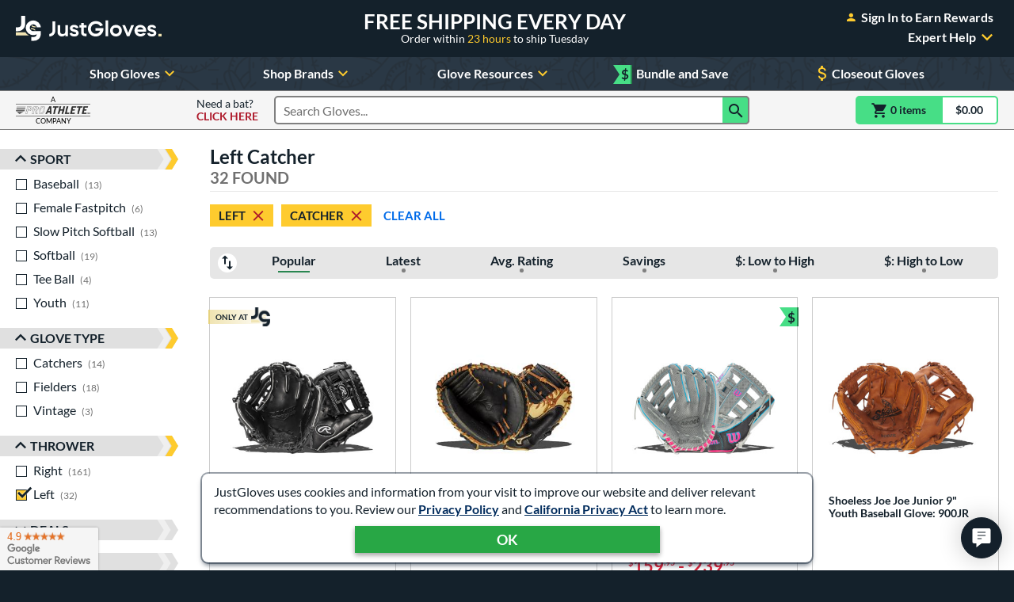

--- FILE ---
content_type: text/html; charset=utf-8
request_url: https://www.google.com/recaptcha/api2/anchor?ar=1&k=6LdgYNUaAAAAAMOCZnRzm_dk1_wxEf4JMO_8UaLf&co=aHR0cHM6Ly93d3cuanVzdGJhbGxnbG92ZXMuY29tOjQ0Mw..&hl=en&v=PoyoqOPhxBO7pBk68S4YbpHZ&size=invisible&anchor-ms=20000&execute-ms=30000&cb=k3zuk5ttsxia
body_size: 49596
content:
<!DOCTYPE HTML><html dir="ltr" lang="en"><head><meta http-equiv="Content-Type" content="text/html; charset=UTF-8">
<meta http-equiv="X-UA-Compatible" content="IE=edge">
<title>reCAPTCHA</title>
<style type="text/css">
/* cyrillic-ext */
@font-face {
  font-family: 'Roboto';
  font-style: normal;
  font-weight: 400;
  font-stretch: 100%;
  src: url(//fonts.gstatic.com/s/roboto/v48/KFO7CnqEu92Fr1ME7kSn66aGLdTylUAMa3GUBHMdazTgWw.woff2) format('woff2');
  unicode-range: U+0460-052F, U+1C80-1C8A, U+20B4, U+2DE0-2DFF, U+A640-A69F, U+FE2E-FE2F;
}
/* cyrillic */
@font-face {
  font-family: 'Roboto';
  font-style: normal;
  font-weight: 400;
  font-stretch: 100%;
  src: url(//fonts.gstatic.com/s/roboto/v48/KFO7CnqEu92Fr1ME7kSn66aGLdTylUAMa3iUBHMdazTgWw.woff2) format('woff2');
  unicode-range: U+0301, U+0400-045F, U+0490-0491, U+04B0-04B1, U+2116;
}
/* greek-ext */
@font-face {
  font-family: 'Roboto';
  font-style: normal;
  font-weight: 400;
  font-stretch: 100%;
  src: url(//fonts.gstatic.com/s/roboto/v48/KFO7CnqEu92Fr1ME7kSn66aGLdTylUAMa3CUBHMdazTgWw.woff2) format('woff2');
  unicode-range: U+1F00-1FFF;
}
/* greek */
@font-face {
  font-family: 'Roboto';
  font-style: normal;
  font-weight: 400;
  font-stretch: 100%;
  src: url(//fonts.gstatic.com/s/roboto/v48/KFO7CnqEu92Fr1ME7kSn66aGLdTylUAMa3-UBHMdazTgWw.woff2) format('woff2');
  unicode-range: U+0370-0377, U+037A-037F, U+0384-038A, U+038C, U+038E-03A1, U+03A3-03FF;
}
/* math */
@font-face {
  font-family: 'Roboto';
  font-style: normal;
  font-weight: 400;
  font-stretch: 100%;
  src: url(//fonts.gstatic.com/s/roboto/v48/KFO7CnqEu92Fr1ME7kSn66aGLdTylUAMawCUBHMdazTgWw.woff2) format('woff2');
  unicode-range: U+0302-0303, U+0305, U+0307-0308, U+0310, U+0312, U+0315, U+031A, U+0326-0327, U+032C, U+032F-0330, U+0332-0333, U+0338, U+033A, U+0346, U+034D, U+0391-03A1, U+03A3-03A9, U+03B1-03C9, U+03D1, U+03D5-03D6, U+03F0-03F1, U+03F4-03F5, U+2016-2017, U+2034-2038, U+203C, U+2040, U+2043, U+2047, U+2050, U+2057, U+205F, U+2070-2071, U+2074-208E, U+2090-209C, U+20D0-20DC, U+20E1, U+20E5-20EF, U+2100-2112, U+2114-2115, U+2117-2121, U+2123-214F, U+2190, U+2192, U+2194-21AE, U+21B0-21E5, U+21F1-21F2, U+21F4-2211, U+2213-2214, U+2216-22FF, U+2308-230B, U+2310, U+2319, U+231C-2321, U+2336-237A, U+237C, U+2395, U+239B-23B7, U+23D0, U+23DC-23E1, U+2474-2475, U+25AF, U+25B3, U+25B7, U+25BD, U+25C1, U+25CA, U+25CC, U+25FB, U+266D-266F, U+27C0-27FF, U+2900-2AFF, U+2B0E-2B11, U+2B30-2B4C, U+2BFE, U+3030, U+FF5B, U+FF5D, U+1D400-1D7FF, U+1EE00-1EEFF;
}
/* symbols */
@font-face {
  font-family: 'Roboto';
  font-style: normal;
  font-weight: 400;
  font-stretch: 100%;
  src: url(//fonts.gstatic.com/s/roboto/v48/KFO7CnqEu92Fr1ME7kSn66aGLdTylUAMaxKUBHMdazTgWw.woff2) format('woff2');
  unicode-range: U+0001-000C, U+000E-001F, U+007F-009F, U+20DD-20E0, U+20E2-20E4, U+2150-218F, U+2190, U+2192, U+2194-2199, U+21AF, U+21E6-21F0, U+21F3, U+2218-2219, U+2299, U+22C4-22C6, U+2300-243F, U+2440-244A, U+2460-24FF, U+25A0-27BF, U+2800-28FF, U+2921-2922, U+2981, U+29BF, U+29EB, U+2B00-2BFF, U+4DC0-4DFF, U+FFF9-FFFB, U+10140-1018E, U+10190-1019C, U+101A0, U+101D0-101FD, U+102E0-102FB, U+10E60-10E7E, U+1D2C0-1D2D3, U+1D2E0-1D37F, U+1F000-1F0FF, U+1F100-1F1AD, U+1F1E6-1F1FF, U+1F30D-1F30F, U+1F315, U+1F31C, U+1F31E, U+1F320-1F32C, U+1F336, U+1F378, U+1F37D, U+1F382, U+1F393-1F39F, U+1F3A7-1F3A8, U+1F3AC-1F3AF, U+1F3C2, U+1F3C4-1F3C6, U+1F3CA-1F3CE, U+1F3D4-1F3E0, U+1F3ED, U+1F3F1-1F3F3, U+1F3F5-1F3F7, U+1F408, U+1F415, U+1F41F, U+1F426, U+1F43F, U+1F441-1F442, U+1F444, U+1F446-1F449, U+1F44C-1F44E, U+1F453, U+1F46A, U+1F47D, U+1F4A3, U+1F4B0, U+1F4B3, U+1F4B9, U+1F4BB, U+1F4BF, U+1F4C8-1F4CB, U+1F4D6, U+1F4DA, U+1F4DF, U+1F4E3-1F4E6, U+1F4EA-1F4ED, U+1F4F7, U+1F4F9-1F4FB, U+1F4FD-1F4FE, U+1F503, U+1F507-1F50B, U+1F50D, U+1F512-1F513, U+1F53E-1F54A, U+1F54F-1F5FA, U+1F610, U+1F650-1F67F, U+1F687, U+1F68D, U+1F691, U+1F694, U+1F698, U+1F6AD, U+1F6B2, U+1F6B9-1F6BA, U+1F6BC, U+1F6C6-1F6CF, U+1F6D3-1F6D7, U+1F6E0-1F6EA, U+1F6F0-1F6F3, U+1F6F7-1F6FC, U+1F700-1F7FF, U+1F800-1F80B, U+1F810-1F847, U+1F850-1F859, U+1F860-1F887, U+1F890-1F8AD, U+1F8B0-1F8BB, U+1F8C0-1F8C1, U+1F900-1F90B, U+1F93B, U+1F946, U+1F984, U+1F996, U+1F9E9, U+1FA00-1FA6F, U+1FA70-1FA7C, U+1FA80-1FA89, U+1FA8F-1FAC6, U+1FACE-1FADC, U+1FADF-1FAE9, U+1FAF0-1FAF8, U+1FB00-1FBFF;
}
/* vietnamese */
@font-face {
  font-family: 'Roboto';
  font-style: normal;
  font-weight: 400;
  font-stretch: 100%;
  src: url(//fonts.gstatic.com/s/roboto/v48/KFO7CnqEu92Fr1ME7kSn66aGLdTylUAMa3OUBHMdazTgWw.woff2) format('woff2');
  unicode-range: U+0102-0103, U+0110-0111, U+0128-0129, U+0168-0169, U+01A0-01A1, U+01AF-01B0, U+0300-0301, U+0303-0304, U+0308-0309, U+0323, U+0329, U+1EA0-1EF9, U+20AB;
}
/* latin-ext */
@font-face {
  font-family: 'Roboto';
  font-style: normal;
  font-weight: 400;
  font-stretch: 100%;
  src: url(//fonts.gstatic.com/s/roboto/v48/KFO7CnqEu92Fr1ME7kSn66aGLdTylUAMa3KUBHMdazTgWw.woff2) format('woff2');
  unicode-range: U+0100-02BA, U+02BD-02C5, U+02C7-02CC, U+02CE-02D7, U+02DD-02FF, U+0304, U+0308, U+0329, U+1D00-1DBF, U+1E00-1E9F, U+1EF2-1EFF, U+2020, U+20A0-20AB, U+20AD-20C0, U+2113, U+2C60-2C7F, U+A720-A7FF;
}
/* latin */
@font-face {
  font-family: 'Roboto';
  font-style: normal;
  font-weight: 400;
  font-stretch: 100%;
  src: url(//fonts.gstatic.com/s/roboto/v48/KFO7CnqEu92Fr1ME7kSn66aGLdTylUAMa3yUBHMdazQ.woff2) format('woff2');
  unicode-range: U+0000-00FF, U+0131, U+0152-0153, U+02BB-02BC, U+02C6, U+02DA, U+02DC, U+0304, U+0308, U+0329, U+2000-206F, U+20AC, U+2122, U+2191, U+2193, U+2212, U+2215, U+FEFF, U+FFFD;
}
/* cyrillic-ext */
@font-face {
  font-family: 'Roboto';
  font-style: normal;
  font-weight: 500;
  font-stretch: 100%;
  src: url(//fonts.gstatic.com/s/roboto/v48/KFO7CnqEu92Fr1ME7kSn66aGLdTylUAMa3GUBHMdazTgWw.woff2) format('woff2');
  unicode-range: U+0460-052F, U+1C80-1C8A, U+20B4, U+2DE0-2DFF, U+A640-A69F, U+FE2E-FE2F;
}
/* cyrillic */
@font-face {
  font-family: 'Roboto';
  font-style: normal;
  font-weight: 500;
  font-stretch: 100%;
  src: url(//fonts.gstatic.com/s/roboto/v48/KFO7CnqEu92Fr1ME7kSn66aGLdTylUAMa3iUBHMdazTgWw.woff2) format('woff2');
  unicode-range: U+0301, U+0400-045F, U+0490-0491, U+04B0-04B1, U+2116;
}
/* greek-ext */
@font-face {
  font-family: 'Roboto';
  font-style: normal;
  font-weight: 500;
  font-stretch: 100%;
  src: url(//fonts.gstatic.com/s/roboto/v48/KFO7CnqEu92Fr1ME7kSn66aGLdTylUAMa3CUBHMdazTgWw.woff2) format('woff2');
  unicode-range: U+1F00-1FFF;
}
/* greek */
@font-face {
  font-family: 'Roboto';
  font-style: normal;
  font-weight: 500;
  font-stretch: 100%;
  src: url(//fonts.gstatic.com/s/roboto/v48/KFO7CnqEu92Fr1ME7kSn66aGLdTylUAMa3-UBHMdazTgWw.woff2) format('woff2');
  unicode-range: U+0370-0377, U+037A-037F, U+0384-038A, U+038C, U+038E-03A1, U+03A3-03FF;
}
/* math */
@font-face {
  font-family: 'Roboto';
  font-style: normal;
  font-weight: 500;
  font-stretch: 100%;
  src: url(//fonts.gstatic.com/s/roboto/v48/KFO7CnqEu92Fr1ME7kSn66aGLdTylUAMawCUBHMdazTgWw.woff2) format('woff2');
  unicode-range: U+0302-0303, U+0305, U+0307-0308, U+0310, U+0312, U+0315, U+031A, U+0326-0327, U+032C, U+032F-0330, U+0332-0333, U+0338, U+033A, U+0346, U+034D, U+0391-03A1, U+03A3-03A9, U+03B1-03C9, U+03D1, U+03D5-03D6, U+03F0-03F1, U+03F4-03F5, U+2016-2017, U+2034-2038, U+203C, U+2040, U+2043, U+2047, U+2050, U+2057, U+205F, U+2070-2071, U+2074-208E, U+2090-209C, U+20D0-20DC, U+20E1, U+20E5-20EF, U+2100-2112, U+2114-2115, U+2117-2121, U+2123-214F, U+2190, U+2192, U+2194-21AE, U+21B0-21E5, U+21F1-21F2, U+21F4-2211, U+2213-2214, U+2216-22FF, U+2308-230B, U+2310, U+2319, U+231C-2321, U+2336-237A, U+237C, U+2395, U+239B-23B7, U+23D0, U+23DC-23E1, U+2474-2475, U+25AF, U+25B3, U+25B7, U+25BD, U+25C1, U+25CA, U+25CC, U+25FB, U+266D-266F, U+27C0-27FF, U+2900-2AFF, U+2B0E-2B11, U+2B30-2B4C, U+2BFE, U+3030, U+FF5B, U+FF5D, U+1D400-1D7FF, U+1EE00-1EEFF;
}
/* symbols */
@font-face {
  font-family: 'Roboto';
  font-style: normal;
  font-weight: 500;
  font-stretch: 100%;
  src: url(//fonts.gstatic.com/s/roboto/v48/KFO7CnqEu92Fr1ME7kSn66aGLdTylUAMaxKUBHMdazTgWw.woff2) format('woff2');
  unicode-range: U+0001-000C, U+000E-001F, U+007F-009F, U+20DD-20E0, U+20E2-20E4, U+2150-218F, U+2190, U+2192, U+2194-2199, U+21AF, U+21E6-21F0, U+21F3, U+2218-2219, U+2299, U+22C4-22C6, U+2300-243F, U+2440-244A, U+2460-24FF, U+25A0-27BF, U+2800-28FF, U+2921-2922, U+2981, U+29BF, U+29EB, U+2B00-2BFF, U+4DC0-4DFF, U+FFF9-FFFB, U+10140-1018E, U+10190-1019C, U+101A0, U+101D0-101FD, U+102E0-102FB, U+10E60-10E7E, U+1D2C0-1D2D3, U+1D2E0-1D37F, U+1F000-1F0FF, U+1F100-1F1AD, U+1F1E6-1F1FF, U+1F30D-1F30F, U+1F315, U+1F31C, U+1F31E, U+1F320-1F32C, U+1F336, U+1F378, U+1F37D, U+1F382, U+1F393-1F39F, U+1F3A7-1F3A8, U+1F3AC-1F3AF, U+1F3C2, U+1F3C4-1F3C6, U+1F3CA-1F3CE, U+1F3D4-1F3E0, U+1F3ED, U+1F3F1-1F3F3, U+1F3F5-1F3F7, U+1F408, U+1F415, U+1F41F, U+1F426, U+1F43F, U+1F441-1F442, U+1F444, U+1F446-1F449, U+1F44C-1F44E, U+1F453, U+1F46A, U+1F47D, U+1F4A3, U+1F4B0, U+1F4B3, U+1F4B9, U+1F4BB, U+1F4BF, U+1F4C8-1F4CB, U+1F4D6, U+1F4DA, U+1F4DF, U+1F4E3-1F4E6, U+1F4EA-1F4ED, U+1F4F7, U+1F4F9-1F4FB, U+1F4FD-1F4FE, U+1F503, U+1F507-1F50B, U+1F50D, U+1F512-1F513, U+1F53E-1F54A, U+1F54F-1F5FA, U+1F610, U+1F650-1F67F, U+1F687, U+1F68D, U+1F691, U+1F694, U+1F698, U+1F6AD, U+1F6B2, U+1F6B9-1F6BA, U+1F6BC, U+1F6C6-1F6CF, U+1F6D3-1F6D7, U+1F6E0-1F6EA, U+1F6F0-1F6F3, U+1F6F7-1F6FC, U+1F700-1F7FF, U+1F800-1F80B, U+1F810-1F847, U+1F850-1F859, U+1F860-1F887, U+1F890-1F8AD, U+1F8B0-1F8BB, U+1F8C0-1F8C1, U+1F900-1F90B, U+1F93B, U+1F946, U+1F984, U+1F996, U+1F9E9, U+1FA00-1FA6F, U+1FA70-1FA7C, U+1FA80-1FA89, U+1FA8F-1FAC6, U+1FACE-1FADC, U+1FADF-1FAE9, U+1FAF0-1FAF8, U+1FB00-1FBFF;
}
/* vietnamese */
@font-face {
  font-family: 'Roboto';
  font-style: normal;
  font-weight: 500;
  font-stretch: 100%;
  src: url(//fonts.gstatic.com/s/roboto/v48/KFO7CnqEu92Fr1ME7kSn66aGLdTylUAMa3OUBHMdazTgWw.woff2) format('woff2');
  unicode-range: U+0102-0103, U+0110-0111, U+0128-0129, U+0168-0169, U+01A0-01A1, U+01AF-01B0, U+0300-0301, U+0303-0304, U+0308-0309, U+0323, U+0329, U+1EA0-1EF9, U+20AB;
}
/* latin-ext */
@font-face {
  font-family: 'Roboto';
  font-style: normal;
  font-weight: 500;
  font-stretch: 100%;
  src: url(//fonts.gstatic.com/s/roboto/v48/KFO7CnqEu92Fr1ME7kSn66aGLdTylUAMa3KUBHMdazTgWw.woff2) format('woff2');
  unicode-range: U+0100-02BA, U+02BD-02C5, U+02C7-02CC, U+02CE-02D7, U+02DD-02FF, U+0304, U+0308, U+0329, U+1D00-1DBF, U+1E00-1E9F, U+1EF2-1EFF, U+2020, U+20A0-20AB, U+20AD-20C0, U+2113, U+2C60-2C7F, U+A720-A7FF;
}
/* latin */
@font-face {
  font-family: 'Roboto';
  font-style: normal;
  font-weight: 500;
  font-stretch: 100%;
  src: url(//fonts.gstatic.com/s/roboto/v48/KFO7CnqEu92Fr1ME7kSn66aGLdTylUAMa3yUBHMdazQ.woff2) format('woff2');
  unicode-range: U+0000-00FF, U+0131, U+0152-0153, U+02BB-02BC, U+02C6, U+02DA, U+02DC, U+0304, U+0308, U+0329, U+2000-206F, U+20AC, U+2122, U+2191, U+2193, U+2212, U+2215, U+FEFF, U+FFFD;
}
/* cyrillic-ext */
@font-face {
  font-family: 'Roboto';
  font-style: normal;
  font-weight: 900;
  font-stretch: 100%;
  src: url(//fonts.gstatic.com/s/roboto/v48/KFO7CnqEu92Fr1ME7kSn66aGLdTylUAMa3GUBHMdazTgWw.woff2) format('woff2');
  unicode-range: U+0460-052F, U+1C80-1C8A, U+20B4, U+2DE0-2DFF, U+A640-A69F, U+FE2E-FE2F;
}
/* cyrillic */
@font-face {
  font-family: 'Roboto';
  font-style: normal;
  font-weight: 900;
  font-stretch: 100%;
  src: url(//fonts.gstatic.com/s/roboto/v48/KFO7CnqEu92Fr1ME7kSn66aGLdTylUAMa3iUBHMdazTgWw.woff2) format('woff2');
  unicode-range: U+0301, U+0400-045F, U+0490-0491, U+04B0-04B1, U+2116;
}
/* greek-ext */
@font-face {
  font-family: 'Roboto';
  font-style: normal;
  font-weight: 900;
  font-stretch: 100%;
  src: url(//fonts.gstatic.com/s/roboto/v48/KFO7CnqEu92Fr1ME7kSn66aGLdTylUAMa3CUBHMdazTgWw.woff2) format('woff2');
  unicode-range: U+1F00-1FFF;
}
/* greek */
@font-face {
  font-family: 'Roboto';
  font-style: normal;
  font-weight: 900;
  font-stretch: 100%;
  src: url(//fonts.gstatic.com/s/roboto/v48/KFO7CnqEu92Fr1ME7kSn66aGLdTylUAMa3-UBHMdazTgWw.woff2) format('woff2');
  unicode-range: U+0370-0377, U+037A-037F, U+0384-038A, U+038C, U+038E-03A1, U+03A3-03FF;
}
/* math */
@font-face {
  font-family: 'Roboto';
  font-style: normal;
  font-weight: 900;
  font-stretch: 100%;
  src: url(//fonts.gstatic.com/s/roboto/v48/KFO7CnqEu92Fr1ME7kSn66aGLdTylUAMawCUBHMdazTgWw.woff2) format('woff2');
  unicode-range: U+0302-0303, U+0305, U+0307-0308, U+0310, U+0312, U+0315, U+031A, U+0326-0327, U+032C, U+032F-0330, U+0332-0333, U+0338, U+033A, U+0346, U+034D, U+0391-03A1, U+03A3-03A9, U+03B1-03C9, U+03D1, U+03D5-03D6, U+03F0-03F1, U+03F4-03F5, U+2016-2017, U+2034-2038, U+203C, U+2040, U+2043, U+2047, U+2050, U+2057, U+205F, U+2070-2071, U+2074-208E, U+2090-209C, U+20D0-20DC, U+20E1, U+20E5-20EF, U+2100-2112, U+2114-2115, U+2117-2121, U+2123-214F, U+2190, U+2192, U+2194-21AE, U+21B0-21E5, U+21F1-21F2, U+21F4-2211, U+2213-2214, U+2216-22FF, U+2308-230B, U+2310, U+2319, U+231C-2321, U+2336-237A, U+237C, U+2395, U+239B-23B7, U+23D0, U+23DC-23E1, U+2474-2475, U+25AF, U+25B3, U+25B7, U+25BD, U+25C1, U+25CA, U+25CC, U+25FB, U+266D-266F, U+27C0-27FF, U+2900-2AFF, U+2B0E-2B11, U+2B30-2B4C, U+2BFE, U+3030, U+FF5B, U+FF5D, U+1D400-1D7FF, U+1EE00-1EEFF;
}
/* symbols */
@font-face {
  font-family: 'Roboto';
  font-style: normal;
  font-weight: 900;
  font-stretch: 100%;
  src: url(//fonts.gstatic.com/s/roboto/v48/KFO7CnqEu92Fr1ME7kSn66aGLdTylUAMaxKUBHMdazTgWw.woff2) format('woff2');
  unicode-range: U+0001-000C, U+000E-001F, U+007F-009F, U+20DD-20E0, U+20E2-20E4, U+2150-218F, U+2190, U+2192, U+2194-2199, U+21AF, U+21E6-21F0, U+21F3, U+2218-2219, U+2299, U+22C4-22C6, U+2300-243F, U+2440-244A, U+2460-24FF, U+25A0-27BF, U+2800-28FF, U+2921-2922, U+2981, U+29BF, U+29EB, U+2B00-2BFF, U+4DC0-4DFF, U+FFF9-FFFB, U+10140-1018E, U+10190-1019C, U+101A0, U+101D0-101FD, U+102E0-102FB, U+10E60-10E7E, U+1D2C0-1D2D3, U+1D2E0-1D37F, U+1F000-1F0FF, U+1F100-1F1AD, U+1F1E6-1F1FF, U+1F30D-1F30F, U+1F315, U+1F31C, U+1F31E, U+1F320-1F32C, U+1F336, U+1F378, U+1F37D, U+1F382, U+1F393-1F39F, U+1F3A7-1F3A8, U+1F3AC-1F3AF, U+1F3C2, U+1F3C4-1F3C6, U+1F3CA-1F3CE, U+1F3D4-1F3E0, U+1F3ED, U+1F3F1-1F3F3, U+1F3F5-1F3F7, U+1F408, U+1F415, U+1F41F, U+1F426, U+1F43F, U+1F441-1F442, U+1F444, U+1F446-1F449, U+1F44C-1F44E, U+1F453, U+1F46A, U+1F47D, U+1F4A3, U+1F4B0, U+1F4B3, U+1F4B9, U+1F4BB, U+1F4BF, U+1F4C8-1F4CB, U+1F4D6, U+1F4DA, U+1F4DF, U+1F4E3-1F4E6, U+1F4EA-1F4ED, U+1F4F7, U+1F4F9-1F4FB, U+1F4FD-1F4FE, U+1F503, U+1F507-1F50B, U+1F50D, U+1F512-1F513, U+1F53E-1F54A, U+1F54F-1F5FA, U+1F610, U+1F650-1F67F, U+1F687, U+1F68D, U+1F691, U+1F694, U+1F698, U+1F6AD, U+1F6B2, U+1F6B9-1F6BA, U+1F6BC, U+1F6C6-1F6CF, U+1F6D3-1F6D7, U+1F6E0-1F6EA, U+1F6F0-1F6F3, U+1F6F7-1F6FC, U+1F700-1F7FF, U+1F800-1F80B, U+1F810-1F847, U+1F850-1F859, U+1F860-1F887, U+1F890-1F8AD, U+1F8B0-1F8BB, U+1F8C0-1F8C1, U+1F900-1F90B, U+1F93B, U+1F946, U+1F984, U+1F996, U+1F9E9, U+1FA00-1FA6F, U+1FA70-1FA7C, U+1FA80-1FA89, U+1FA8F-1FAC6, U+1FACE-1FADC, U+1FADF-1FAE9, U+1FAF0-1FAF8, U+1FB00-1FBFF;
}
/* vietnamese */
@font-face {
  font-family: 'Roboto';
  font-style: normal;
  font-weight: 900;
  font-stretch: 100%;
  src: url(//fonts.gstatic.com/s/roboto/v48/KFO7CnqEu92Fr1ME7kSn66aGLdTylUAMa3OUBHMdazTgWw.woff2) format('woff2');
  unicode-range: U+0102-0103, U+0110-0111, U+0128-0129, U+0168-0169, U+01A0-01A1, U+01AF-01B0, U+0300-0301, U+0303-0304, U+0308-0309, U+0323, U+0329, U+1EA0-1EF9, U+20AB;
}
/* latin-ext */
@font-face {
  font-family: 'Roboto';
  font-style: normal;
  font-weight: 900;
  font-stretch: 100%;
  src: url(//fonts.gstatic.com/s/roboto/v48/KFO7CnqEu92Fr1ME7kSn66aGLdTylUAMa3KUBHMdazTgWw.woff2) format('woff2');
  unicode-range: U+0100-02BA, U+02BD-02C5, U+02C7-02CC, U+02CE-02D7, U+02DD-02FF, U+0304, U+0308, U+0329, U+1D00-1DBF, U+1E00-1E9F, U+1EF2-1EFF, U+2020, U+20A0-20AB, U+20AD-20C0, U+2113, U+2C60-2C7F, U+A720-A7FF;
}
/* latin */
@font-face {
  font-family: 'Roboto';
  font-style: normal;
  font-weight: 900;
  font-stretch: 100%;
  src: url(//fonts.gstatic.com/s/roboto/v48/KFO7CnqEu92Fr1ME7kSn66aGLdTylUAMa3yUBHMdazQ.woff2) format('woff2');
  unicode-range: U+0000-00FF, U+0131, U+0152-0153, U+02BB-02BC, U+02C6, U+02DA, U+02DC, U+0304, U+0308, U+0329, U+2000-206F, U+20AC, U+2122, U+2191, U+2193, U+2212, U+2215, U+FEFF, U+FFFD;
}

</style>
<link rel="stylesheet" type="text/css" href="https://www.gstatic.com/recaptcha/releases/PoyoqOPhxBO7pBk68S4YbpHZ/styles__ltr.css">
<script nonce="vlRFWglDKOcfUfJBoVnH0w" type="text/javascript">window['__recaptcha_api'] = 'https://www.google.com/recaptcha/api2/';</script>
<script type="text/javascript" src="https://www.gstatic.com/recaptcha/releases/PoyoqOPhxBO7pBk68S4YbpHZ/recaptcha__en.js" nonce="vlRFWglDKOcfUfJBoVnH0w">
      
    </script></head>
<body><div id="rc-anchor-alert" class="rc-anchor-alert"></div>
<input type="hidden" id="recaptcha-token" value="[base64]">
<script type="text/javascript" nonce="vlRFWglDKOcfUfJBoVnH0w">
      recaptcha.anchor.Main.init("[\x22ainput\x22,[\x22bgdata\x22,\x22\x22,\[base64]/[base64]/[base64]/[base64]/cjw8ejpyPj4+eil9Y2F0Y2gobCl7dGhyb3cgbDt9fSxIPWZ1bmN0aW9uKHcsdCx6KXtpZih3PT0xOTR8fHc9PTIwOCl0LnZbd10/dC52W3ddLmNvbmNhdCh6KTp0LnZbd109b2Yoeix0KTtlbHNle2lmKHQuYkImJnchPTMxNylyZXR1cm47dz09NjZ8fHc9PTEyMnx8dz09NDcwfHx3PT00NHx8dz09NDE2fHx3PT0zOTd8fHc9PTQyMXx8dz09Njh8fHc9PTcwfHx3PT0xODQ/[base64]/[base64]/[base64]/bmV3IGRbVl0oSlswXSk6cD09Mj9uZXcgZFtWXShKWzBdLEpbMV0pOnA9PTM/bmV3IGRbVl0oSlswXSxKWzFdLEpbMl0pOnA9PTQ/[base64]/[base64]/[base64]/[base64]\x22,\[base64]\\u003d\x22,\x22bVtVw74Rwow6wr7DksKOw7fDlXVGw7EKw7TDlh07R8Ovwpx/fsKPIkbCmBrDsEozasKfTULCixJkP8KdOsKNw4nCkQTDqEwtwqEEwp9Bw7Nkw7zDnMO1w6/DpMKVfBfDvwo2U0ZrFxI6wpBfwokLwpdGw5tFPh7CthHCpcK0wos6w7Niw4fCvW4Aw4bClzPDm8Kaw4/CrkrDqTbCgsOdFQZXM8OHw5l5wqjCtcOAwqstwrZfw5sxSMOKwqXDq8KALkDCkMOnwosPw5rDmTs8w6rDn8KwCEQzfSnCsDNvSsOFW1nDhsKQwqzCpD/Cm8OYw4LCvcKowpIrfsKUZ8K8EcOZwqrDtmh2wpR7wqXCt2kbOMKaZ8K4fCjCsGEjJsKVwqjDvMOrHhQ8PU3Ck0XCvnbCvnQkO8OYRsOlV2HCqGTDqQLDt2HDmMOMT8OCwqLCm8OtwrV4DRbDj8OSAsOfwpHCs8KNOMK/RSJXeEDDgsOZD8O/N3wyw7xOw4vDtToWw4vDlsK+wr4Uw5ogaW4pDjJawpphwqbChWU7f8Kzw6rCrQgzPArDsSxPAMKEbcOJfwTDscOGwpAqEcKVLh5dw7Ezw6HDncOKBQLDgVfDjcK+IXgAw4LCpcKfw5vCnMOwwqXCv0MWwq/CiyvCkcOXFF9zXSk6wrbCicOkw6vCv8KCw4EXSx5zcUUWwpPCq2HDtlrCrsOEw4vDlsKRX2jDkljCosOUw4rDt8KewoEqMxXClhokICDCv8OTInvCk2vCq8OBwr3CgVkjeTxSw77DoVvCoghHOH9mw5TDvxd/[base64]/CgMO7YwgoScO+dxE5w7d+w4RqWTYNXsO8UxNRSMKTNxvDum7Cg8KSw6R3w73CucKFw4PCmsKGeG4jwph8d8KnDQfDhsKLwrdaYwtawq3CpjPDpigUIcOPwrNPwq15UMK/TMOPwrHDh0c/XTlealbDh1DCgHbCgcONwqLDg8KKFcK9EU1EwqbDljomPcKsw7bChmgANUvCtQ5swq1LIsKrCg/Dj8OoA8K0QyV0SjcGMsOPCTPCncONw5M/H0QSwoDCqkV+wqbDpMOcTiUaSDZOw4NIwoLCicONw7rCmhLDu8OkIsO4wpvCmSPDjX7DizldYMOWejLDicK9UMKcwqN9woHCqAbCvcKkwptLw5REwrrCqkpCZ8KEAX0Awrx4w4gewpTCnSYGa8Kxw4ZLwp/Dt8O3w4HCpz0+A2TCm8Kiwp4Uw5nCvRlRcMOGLsKow7d/wq0jTwTDm8OXwp7Du2FLw7rCpG4cw4fDqH0AwojDiXtnwp00FmzCmErDqcK0wqDCp8ODwpd5w5fCo8KzD2XDh8KiXMKCwr5HwpwUw4XCtDUowpRbwpHDqS0Rw5jDiMOBwpJzWgzDnVY0w6LCkmzDgnzCnMO/[base64]/d35nLMKYw4DCnybCicKXwrAgXcO2Oh0iwovDsFbCu2zCs17ClcKiwqt/[base64]/Djnp7wpbCpiw0w4zDjHRaQnVuQcKAw7EKQ8K8KcOxNcO5AMO/QnQowog5UBPDnMOUwqHDj3rDqAwew6UBLMO4P8OIwqnDt3FDa8OTw4fCtDhvw5HCusOFwoRswo/CocKAEQ/CuMOga1sKw57CucKXw7A/wr0Rw7/DoyhAwqnDn3Vpw6TCkMOrNcKzwpEDYMKSwo9Yw4YJw5HDuMOsw6lHBsOdw4nCtcKFw75ewp7ChcOtw6bDl1/CrxEmPSHDqGpicDZxAcOOU8OTw54lwrFEw4HDrS0Mw48EwrDDryzCm8K+wpPDm8OJPMOFw4hYwo5iGXVLNMOXw7E2w5PDjcOZwpTCiF7DjcOVOxI9YcK5BQ1Ddy42ew7DmAE/w4PCl3Y+CsKmA8O1w6jCt2vCkEcUwqMvR8OFGQxbwpRGMXPDuMKQw6JQwrpXX1rDnU8kWsKhw7ZIP8OyD0rCn8KGwo/DhjXDtcO6wrVqwqFwYsOvQ8KCw6rDnsKXXDDCqcO6w7bCk8OtGCjCj1TDkRZzwpUXwpXCrMOyQ0rDkh7Cl8OlBTrCrsOrwqZhMcO/w5wpw6kVOD8FbcK8AEjChcKuw4x6w5nCgsKIw7o1Li3DtXjClz1bw5A/[base64]/CtU4Ww7DCl8KXw4x3KCPDhj5VAXjDuAUnwqjDsmPDnTnClCgJwo46wpDDo0NYOBApSsKiJTAyasO3wpUowrg9w5IKwp8LMTjDqTVNDcO/[base64]/CjUAaw4Nee8K5RlzCgzzDusKYPlTDkQ0tw4taCsKgUsKbLVIEUw/Cv0nCu8OKbSHCgh7Dh0RadsKywoknwpDCosOLXQRdLVQ+GMOmw5/[base64]/DgMK4wpFKwpcnCDU4w6EzaMOLw47DsA9gEj8MbcO0w6zDusOHd23CqEbDtSZcMsK3w4HDqsKnwqrCp0EWwobChcODdcObwrYYLQXChcOmcQwSw7DDqRvDtA9TwolLD0gHZHTDmyfCp8K4Ak/DssK1wocCQ8O/wr/Cn8Ocw77ChsKhwpnCoEDCugLDmcOIcFXCq8O+Xx3DtsKKw73DsVDCnMOSLyLCrsKTbsKUwpLCvQDDtwFVw5caLCTCssOWEMOkU8OUWsOzcsKIwoAIcwnCrBjDrcKqHcKIw5jCigrCjkkaw77Cj8OwwpnCsMK9FjXCmMO2w4FOGQfCrcOoJXREFXLCnMK/UwlUSsKWOsK6T8KZw6zCpcOlWcOyccO+wpcgf3zCkMOXwrLDmsOww78JwoXCrxFHAcO7ZS/CncOuVB1SwpJMwplzA8Kkw7c5w7NKwpTCrUHDlsOiXsKAw5dPwpNjw6LCun4lw6TDonfCi8OdwoBVQyY1worDk2Aawokuf8Kjw5/CrFdFw7vDpcKEWsKOJznCtwTCsn15wqh4wpYnJcOZXXxbwonCu8Ozwr/DgcOQwoXDh8OBBcKwRMOQwrvCk8K9wpjDtcKTBsO8wp0ZwqN4Y8OLw5rCrsO1woPDl8Kuw53CrgUyw4/CsSZCVQrCpnLCijsnwpzCksOfecOZwpvDssKxw5tKfUjCkw7CtMKhwq3CpRFNwrAbAMO0w7nCvsKiw7jCjcKJKMOrCMK8w67DusOqw4zCnA/Ck1wyw7/[base64]/DgzknaMK1w5LDhwzDucO+FGEYw5VdwpIww6QpI34RwqpQw7jDoUdjLMOUTcK+wpxGU0MYAVLCokMmwp3DiFLDgMKPNxnDk8OOIcOMw7bDksKlKcOSD8OlNEbCgMOxHDVAwpABWcKXIMOTwrLDmzYJPQ/DgA1/wpJ6w4gbOTglPMK9ZcKmwr8Hw4YUw4oHQMK3woU+w4QzccOIKcKVwq10w6HCusOUZBJUJWzDgcOdwo/ClcOYw7LDssOFwqBMJnrDhMOVfsOIw6nCtxdLYMKBw7JIZ0fDq8O/w6nDmn3CosK2MyTCjj/Ci0w0bsOaNV/Dq8OCw7khwpzDonohNVY0NsOxwr00CsKcw7kRC0XCtsKhIxTDqcKVwpVfw4nDrMKDw4x+XzIQw7fCtBhfw6tMBC8Tw53CpcKGw7/DtcOwwr8Nw4HDhzMHw6PCucKsOMOTw5xxb8OAIB/CnHDCpsK0w5nCo35hRMO2w5pWDVY4Wk3Cj8Oca0/[base64]/CocOOwqZPwpzDlx0XdRVNwoHDpMODw6zCux7DkQvDlcKzwrBnwrjDhxt1wq7DvxrCt8KDwoHDmGgCw4cyw4NxwrvDvlvCrXnCjkTDqcKJGBbDqcKjwrPDiXABwqkDC8KCwrlXBsKsVMOMw6PCgcOkFiPDrsK5w7kSw6kkw7zCpDFtUVLDm8O4w7/[base64]/DmCEAfMOUw51cw64ow6dXLWnCucO3QHvCjMKVI8OOw6/DszI/w43CiVFewpNJwr/DgCXDgMOhw498NsKUwo3DkcOJw4bCusKdwqlfeTXDvTkSW8KpwrbCkcKKw4bDpMKgwqvCpcK1McO4bWvCrsOawokOO1txJMOXOX/CgsKYwrrChMOvesKmwrvDl1zClMKIwrDDrmx7w4fCpMKuPMOSPcOTVGdSK8KoaGN+KCPDomxyw6oGPjlwLcO4w6nDj3/Di2vDi8KnJMOyZcKowp/CkMK9wrrChidTw5Bqw7Z2V2UUwqnDv8KEOUptS8Odwp16TMKpwo7CjQPDmcK1DsKeeMKkW8KoVsKCw4dCwoVMw4Mzw7sbwr0zVDvChyvClHIBw4wgw4lCDHnCk8Knwr7CnsOjD2rDq1jDl8K/wprDqQ1Hw4XCmsK8OcKJG8OWwozDlDARwqfDt1TDrcKIwqbDjsKBAsKWYSUnw5/[base64]/DtcK+NMK1wr/[base64]/CqifDlh43BQrCnBdWwoXDsENmYSHCvnPCssKSSsOIwrMLbAfDgcKIOnU8w73CoMOswoXDpMK6ecO3wpBnMknClcOcYFsewqTCh2fDlMKzwq/DuETDkDLCv8OrZhBJPcOGwrEYCE7CvsO5woobR1zCrMKcMMKFLQ40CcKQciBkIsKiccOaJl4AdMKxw6PDscKUMcKmdlEOw7nDnDIUw5vClAzDnsKdw5AtNl3Cu8K2SsKPDsKWecKrAwxhw5k3wo/CmzjDgMOeMm/[base64]/Dr8OzwoM5RMOvw68Uw4rCkhFuwpsqw745wo4RRTPCsxlJw5MwbMOdQsOFfsOPw4JmE8KOfMKAw57DncOLdsKSw4vCgRM1djjCqXnDgz3CgMKdwr1Twrkowpc6HcKqw7Jhw5ZRCFPChcOiwqbCqsOuwoTDk8OGwovDgU3Cq8O3wpZUw44+wq3DnnbClB/Ctgo2N8OQw4Rhw4/DvjbDqzHChiEOdlnClBXDvVgOw5MKeGTDr8Kow4LDtsOcw6ZeHsO+dsOzLcObBcOjwoA5w587FcO+w6w+wqzDslE5JsOLfMOnGsKqDRbCg8K8LELDr8KowoPCn2vCpHRwUsOvwpTDhwMXaBhTwr3CpMOLwocmw5Qswp/CtRYNw7zDiMOdwoMKIVfDhsKYI09oFH/DoMODw6oSw7R8EMKKVn/CtEInVcKdw5fDuXJQOW0Ew5TClDs8wqFwwoXCgUTDsXdDM8KkelbDk8Krwpo9QifDv33CgS9EwpjDk8OKKsO6w6pEw7TCocKuMlwVMsOUw4bCusK9b8O/ZRLCi1Y3RcOEw4HCjB5sw7EEwpUrdWvDj8O0dBPDvF5ea8Oxw7wdanfCjUvDisKXw6fDiA7CtMKawplRwozDqlV2OHZKI1BPw447w7rChQTCjVrDiEpAw5t9L3AoAQLDvcOWD8OtwqQmURoQSSrDncKIb2pLZlUMTMOZC8KIAApYchbDrMOrQ8KlFGM/bE5wdisywp/Dvh1eJcK5wo/[base64]/[base64]/XlHDr8Kow70BHw4ZwpgmHMOVPcKPKsKowqJUwq3Du8Kew6FZUcO8w7rDrAUcw4jDvsOCZcOpwpobXsKIcMK8LcKpXMOJw7jDnmjDhMKaOMKYXxPClADDm2kswotaw57DtX7ChC/CsMK2DMO9MkjDvcOjesOIdMOVaF/[base64]/DmG7CiB7DpCDDr8KPBF4+woFFwr3CuUDDpTALw4dvNSQ/[base64]/ChsKnwq3Dn8O6EQwawpZwwph0RsK9Im3CuQ3ChCcQw6jCmsKoGcKtRFZhwrJHwo3Chg1TQkQdAQx3woLCnMK0BsKJwp7CucKgCh8ZNWxBSSfCpi/DisO6LEfCr8OmEcKxUMOWw4MJw6Ycw5HChUM7MsKbwqgoSsO8w43Ck8OITMO8XhbCpcK5JxfCkMObFMOPwpXDhh/DjcODw7jDh1fDgyvCplvDoQ4nwq8Rw5c6S8O3woUyRS58wpvDjArDj8OjZcKuMl3DjcKCw7XCk0kNwqkpUMOvw5E5w4Z9DMO3RsOAwrl6DE4CF8Oxw5kcT8K+wp7ChsOwFsKhPcOvwpjCkVAaYgoqw48sWnrDqHvDpG1bw4/[base64]/w4rCnmPDlXgNVsOiWcKtHMOFDsOXK8Kuw7MawoBwwrvDncOaZxloJcK2wonCnDTDnQZ5IcOqQSYDCxDDmU8dQHbDvjzCv8OFw4/Cl3RawqfCnVslG1kgSsOSwoJuw6d/w4NAKUPDtUElwrFjeE/CiBPDiBLCrsOnwofChXdRXMOiwqTDr8KKMHACDlp3wogAI8OcwpLCmEBCwoUmSkwiwqZaw4TCrWInejMLw5BiLMKvIcKkwr7CnsKMwr1dwr7CvQbDvMKnwpNeOsOsw7UwwrcDIVpbwqIqMMO3RQXDp8OCc8OfJ8OrfsOCFsO/FQvCgcOmScOnw4dgYAlzwrnDhWDDsC/CnMOFESPCqHgrwpEGLsKdwo5ow7heX8O0E8O5KF9EGVZfw4o0w6HCiwfCn1tEw6PCssO2MDEedMKgwonDkAZ/w4oFRMKpw47CusKGw5bCqXrCjH1dXEYLUsKRA8K4PsOjecKRwrdhw51Iw54qUcOHwol/C8OHUE8NXsOzwr4zw7fCvCcJDjpAw5cwwr/ChAIJwpnDp8O2EB4DAMKpPEbCphTDscKWV8OpJVXDqmrDmMKIXsKywrhKwofCosKOF0DCrcKuZm5ywrtDQCDDkGDDlA7DvFjCv3BLw6gmw4lkwpJdw7Q8w7zDgcOtCcKcWMKRw4PCqcO9wo5tTsOOE0bCucKKw4vDs8KrwpQcHUbCil7CksOLKTsnw6/[base64]/CnDLCpMOkBwYOCMK9SAYXIxXDpFVLdsKiw40ePsKqfXjDlAE9NSfDtcOXw7TDm8Kcw7zDm0vDlsKwBB7CncOZw4TCsMOJw5dbUl88w4IaA8KXwpQ+w6IWIsOFC2/DssOiw4jDqsOOw5bDsCVAwp07EcOnwq7DuS/DisKqI8Kvwpwew5gLw5J1wrRzfUrDqmQNw6gtT8Oowp11PMOpP8ONGiEcw7vDmwzCh0vCilbDjELCkmzDgVYDUjnDnVvDhWd+ZMOnwq82wo55wqY+w5VPw5k8UMO4LjTDr3dlFMObw5J1ZAJYw7F8FMKwwolYw4TCs8K9wq1aXMKTwroDFMKFw7/DrcKDw7PCi2VAwrbCkxwsLsK8LMKWZ8KqwpFDwq4Rw5h8S2rCrsO4F3/[base64]/w7bDg2ZKB8KSwr3CpB7DrUNVwqHDsMOhw4LCmsOaw6R5dsKjeV00QMOFSQ91HzVGw6HCuwhYwqhEwqVIw5HDhAh5wqrCqjUSwoJSw5xdBxzCkMKNwpczwqZIFQIdw7ZJwqjCkcOjHAVPE2/DgUfCqcKrwpPDoRwmw7Iyw6LDqhHDvsKew4HCl2Q1w5x/w50ZT8KjwqrDugXDsX8EVlZIwoTCjRLDthDCnz5Xwq7CmCjCr00Hw7Ykw4vDsh/CpsO3WMKOwpbDtsOPw6IJNw5Kw7ctGcKPwq/Chk3CqMKPw4U6wpDCrMKQw6nCjAlFwq/DiA5hG8OzLRpewqXDlcOvw4HChCsZXcOkIsKGw4MOCMKfFF9swrAPRMOpw6FXw7s/w7vCt04gw7XDjMKCw5PCg8OCM0cIJ8OhAj/[base64]/w4LDuHHCp8KZdEgHw6nDgH/Cn2XDjlbDtMKMwpkrw5bCpsOQwr5wTh0QNMOtSRQswrLDu1JSdy1XfsOGYcKowo/DkCQTwrXDlB51w6zDg8ONwoF5wpPCuHXCg2PCuMKvb8OQJcOLwqs+wrxxwrLCp8OKOG5RM2DCjcK4w44Bw4vCrCRuw7R3A8KwwobDq8KwRcK1woTDhcKMw40yw7IpCklmw5JGGT/DlErDp8KsSw7DkRDDhSVsHcKpwpbDgmgzwrXCssK5fGF5w5bCs8ObV8K3cDbCjjzCggspwolRZCjCgMOow6gMfU/CtTHDsMO3FUXDrcKmLSVxEMKWPx5+wpXDkcOaQn0+w6B1HgYRw48IKTTChsKDwpMEH8O/w7jCkMKHPVfDlMK/[base64]/DlhzCsBrCvcKgZcKewo8Yw5DCuMONJBrDskbDh2nCu2TCkMOcAMOJWMK3UlHDgsO6wpbCn8ObcMO3w4vDq8O8QcK2B8KzPMOsw7heS8OzG8Olw7LDjsKIwroow7VawqAPw4U+w7LDk8K0w6vCi8KLRhogJiNxbU8rwp4Nw6LDuMOPw5/CigXCi8OKcHMVwotKaGs+w4IUanfDti3CgwoewrQrw54kwphcw4U0wrzDvwxjVcOjw6rCrClbwpLDkG3Di8KWIsKhw6/[base64]/Dn8KDETx1wpI3w51ewpTDhcOlEFhJXsOIw4XCtDbDpAXCqMKJwoDCuUxXWgoPwqZ0wqTClGzDuV7CiCREw7XCpWDCsXjCmQ/DucOBw74lw7xaMDXDoMKlw5Yxw5ANKMKfw5rCvsOkwo3Cqgt1w4TDicK4OsKBwpLCisOWw6Zkw4vCmcKpw4MtwqvCtcOgwqN8w4LCr00dwrXCn8Kcw6thwoIMw7QCNsOfeg/DtS7Do8K0wp4gwq3DscO7dF3CocKgwp3DiFdAG8Kbw4hVwpTCoMKhM8KXNSfDnwLClAPClU8ZAMKudxHDhcK3wqlUw4EedsKew7PCgB3CosK8M0HCs1AEJMKBRcKQBGrCrx/[base64]/DmcOOwrhFwqTClSLDisOQwpglPykyw6kuM8Kyw73Chn7Do1jClh3Cu8OFw4h5wq/DvMKkwr/ClBEzOcO8wovDn8O2w484EhvDpsO/wpBKRsKAw4XDm8K+wrjCtcO1w4PCmCLCmMK4woxswrNqw6EUEsORQMKJwrxlHsKYw4bChsOuw6gVVTgUYkTDn07Cv0fDohLCixEkU8KRVsO8FsKyQxV3w7scez3Cog3Cv8OzLsKlw5TCjXoIwpMXJcO7N8KfwoBLfsKoTcKVKxxpw5NofwlheMOdwobDihTDt2xfwq/DgcOFV8Ocw5rCmx/Ct8KpJcOIMTYxGsKYbzxqwo8Nwrkrw456w4oRw71GOcKnwohuwqvDmcOwwqN7wqbDpURbaMKfdcKSIMK4w67CqHUgTsOBB8KSei3CmVPDswDDsmV+NlbCrzAdw63Du2XCqlo/V8Kww6jDkcONwqDCuxBVX8OAEhBGw6Zuw6fCiAvCpMKywoYzw7XDtMK2SMOzMMO/[base64]/DrcKQZ8Kbe2oWfcOzUcKNwp3ClsKGwpfDpsOsflHChsKXWcKww4HCg8Omf0bCqF5zw67ClcKSTxbDgsOawozDoVfChcOKb8OsT8Oca8KZwoXCr8O+IcOWwqhGw49gB8Oww6YHwpUTfVpCw7x8w63DtsOnwq9TwqzCpsOKw6F5w7/Dol3DpsOBwpzDoUA4ZcKSw5LDjEZaw6Anb8Orw5s9B8KyLzNrw7g2TMOsHDAvw70ww75zw7BUcTgCNz7Dr8KOVBLCtU4Ow6/DicOOw6fDuUbCr1fDnMOgwp48w6XDnDZxBsO5wqwow7bChE/DliDClsKxw4/CpSTDjMK5wobDomrDksOewrHCj8OUwq7DtF8qWcOaw50kwqXCusOGanjCrcOKTX3DsQTDrR0iwq/CshXDvGjDqsKmHljCu8Kkw55sJsKRFhYTPAvDsGJowqJFOkHDoh/DoMOswrp0w4Fmw6c6BsO3wqo6F8K/wot9fAYYwqfDiMOZeMKQcDlhw5JkQ8KLwqBaBhh/[base64]/EWbDocO2wq4eZxDCglUpw4/DsMKJBsOoETbDh1ANw7kYw5QdL8OgPcOxw6vCj8OTwqp9B35JcFDDrCfDoSvCtsOnw5smE8KMwozDqDMXMGLDsmLClsKbwq/[base64]/[base64]/[base64]/DtMKAw7kPfFR0wrwSTsOfwpByf8Ofwo/[base64]/CtsOJw75+w4dyw7DChsOEw75OwoE0w7XDt8OkGMK7fMKHQgggB8KjwoLDqsO6PsKYw6/CoGTDsMK/SgjDucO6KT0jwr11QMKqXMORGMKJIcK3wobCqgJtwpo6w70Tw7Ngw4PCncKPw4jDiUTDpibDom5pPsO1dMO4w5RGw7LDsVfDisOZS8KQw7Y8Sx8Cw6YNwqgNasKmw60fGidsw5jCp14OQ8OBWVTCjEB2wrJkRSnDmcKPS8Ojw5PCpkIBw7/CqsKUUSzDjUFRw6QsH8KdWcOcYgp3I8KJw53DvcKNFilNWjoswqHCuy3CimLDvMORYDQrI8KAGMO6wrJcLcKuw4vCkC/DiiHCqy/Dg2xdwoF3Um1aw5rChsKLdzTDp8Omw5HClU4sw4o9wo3Do1LCuMKwVMOCwo7DncKfwoPCtGPDm8K0wrlJNQ3DocKnw4XCixAVw54QFA7DhCZMW8OOw5DDq2RSw7woJFDDvcKBbGJ7dCQFw5LDpMOeVV/[base64]/Ct0rCujB8wpoUwrEvFAnClsO+w6XDg8ONXsKGJTPDlsO0RjQTw6QwHRDDmQTDggobDsOMUXbDlEPChcKqwpvCvMKzV3RgwrnDqcKYwpEyw78ww7TDsSfCtsK5wpc9w4Vlw49PwqJxGMKbK1DDpMOSwo/Dv8OaFMKIw6bCpUEmdcO6UUvDoWNAfsKDKsONw79eQlxywo5zwqLCtMOlBFnDlMKeOMOQKcOqw77CqwJfWMKRwrRAHFHCizzCvh7DtcKZw5V+Gj3Ci8O/w6/CrTkLfcKBw5XDmMKwblXDp8O3wq41OmdRw6U2w4/CmsOWDcOiw4LCvcO3w50Bwq55wpAmw7HDqsKEYMOlakPCtcKsS0Q6EEbCvSVyXCfCrMKEW8O3wrouw6d2w5Mvw5LCqsKRwrl/w7DCp8KUw4Fmw7XDksKAwoU8ZMOcKMOtWcOkGmNwMhvCicOlMsK6w4fDpsKzw4DChloZwqHCnmcXPH/CtmzDlE3CosOoWwrCkMOLPRU5w5vCmMKrw51FCsKXw5oAw54Hwr8UITlKQ8OowqxbwqjCgkfDjcK4KCLCgA/DtcKzwp9rY2RMHyPCp8OvJ8KbYcKWc8O7w4IBwpHCsMOzIMO6wppILcOzMVjDsxRowonCssOZw5gtw5jDu8KnwqRdSsKAZMKyPsK5dMOMOi7DgV5qw75Bwr/DjSBiw6nCsMKpwr3DrhIPTcKlwoMWU3c2w5dnwr1JJcKHWsKOwo7Cq1oGQMKGLmPCiB03w7Z3QnzCm8KEw6USwoTClMK6BF8JwohcWhpywqhHPsOdwp96dMOawpLCuENvwrnDtcO7w7E0egl5CsO6WShjwpxuL8Kpw4jCl8KQwoo+w7fDhSlAw4tVwpV7RjgiNMOQJk/DpSzCtsOvw7Uvw5pww58AIUcjC8KTGC/CkMK3QcOxL2xTYwnCjXB+wrvCkltdLcOWw4V5wrkQw7AiwoMZSXgmXsOIRsOcw5dnwphWw5zDkMKQMMK7wohGDDYAW8KBwqF7Gww8NRk3wovCmMOlEMKxGcOdOxrCsg/CmcOrAsKTB2N6w77Dt8OsTsOtwpsuOMKwBXfCksOIw7rDllTCow4Gw6rCjcOtwqgHfl10NcKXGxLCtgfCigY6wrHDvMK0w6bDoSXCpCgEAkZ6ZMKsw6h+OMKfwr5vwrZOasKxw4rDmMKsw59uw5/CjyQVCRTCmMODw4JAY8KAw7rDh8KFw4PCmQw3wr1mQhgEQnI8w7lKwpN1w7p8O8KNM8OOw6DCp2RaKcOvw6vDjMO3NH1Ww5/CkXzDh2fDlwXCk8K/eg5DFcO2aMOzw4Bnw57CgnXCrMOEw4/[base64]/wpRLFsO1UzzDvnHCscOVw7jDisKvasKuwrMQwqzCpcKzwpl8KsKjwpzCmMOKA8OrVEDDiMOMWlzDn1BNbMKLwr/Cl8KfQsKXacOBwonCn2TCvBLDjjbDviPCgsOlNz4ew48xw5/DosKHfC7Dq3/[base64]/CokzDn3MZY0ULSsKSw7gtHMOow5TDgn3DqcOfw7NJQcOHVmjDp8KVADk0awItwodgwrBrVm/DmcOAe0vDksKgIEsnwopNPcOOw7vDl3jCh0rCpzjDrsKbw5nCucOOZsKlY17Dm3dKw4tta8Kjw5A/w7AjCMODGzLCrMKMaMOcwqbCucK5f2NFDsKdw7rCmjNLwonCkR/DncOzO8OXLQzDhUbCoSzCtcK/EFfDgDUYwrJQAEJvBcOUw5NnA8KXwqXCv3HCk07DvcKtw6XDuzVsworCvwF6B8OnwpnDgAjCrh1Zw4/Cl1oNwqHCpsKMfsOUa8Kqw5rCrk14ahrDtXZGwrxffgbCrCkRwrHDlMKpQGJ3wqJVwq1kwocNw7V0CMOxX8OtwodjwqYQb2bDmVUMCMOPwo3Cuh58wpkowqHDvMOyLcO4DcKwKlgPwrwUwqHCg8OwUMKDJ3Z1KcKTBzfDpRDDr0fDkcOzM8OWwps/[base64]/[base64]/DlCFaKBLCmBoqw6XDnsKxQyPDrR0cw73ChMObwrDCo8KqO1locFQ0LcOew6B1IcOPQn1Rw5B4w6HCrSrCg8Ofw78AGFJ5wpsgw5JVw7TDoS7CncOCwrwgwpcnw53DvUxeZ3HDvSLDpHNjIVYWd8K3w7haa8OcwqDDl8KRPMO+wqnCocO2GTF/[base64]/CqnF3w65GbsKaUcO5Y0rCr1dGwqlwKlHDtwjCrsOnw7/[base64]/ByhMIEfCncKtL8OhwqpmK8KswqLDox/Cr8KFOcKcAA/DhC4EwrXDo3zCi2MVMsKbw7DDvXTCsMO6BsOZKUgVAsONwrlxWSTChw7DsikrHMKYG8OrwpfDvyrDtMOAWxjDmgTCmU8aJMKcwojCtBzCgxrCpHbDlGnDuH7CsQZGWjrCp8KJCcOzwo/CtsOOTS4xwoPDuMOjwrQbehhOMsKlwrtKE8O/w7lCw5DCr8K7OUEGwqfCmnodw57DtXRjwqsXwrVzbU/Cq8OvwrzCjcK2SCPCgnbCscK1FcOowph5fUPDjk3DiUkHLcOVw6xpbMKhNw3Cgn7DrQBTw5piLx/DpMKxwq85wo/DsR7DsWtxHztQDMK8VXcMw4xlFcOGwpRAwoUMCzAtwp1TwpnDvcOEbsO+w7rCp3bDg10SGXrDk8K0dxdXw7LDrgrCtsKfw4dSVxDCm8OrDDrDrMKmR058Q8K/SsKhw4xmeQ/DmcOGw6DCpnXCssOVPcKATMKNVsOGUBFzIMKpwqLDulUKwplLIRLDt0nCrGvClcKpKhZNwp7DkMOCw6jDvcO+wpElw68Xw59ewqd3w7s3wpnDiMK6w4lgwr5Lb2jCj8Kow6BFwqZLw7UcD8KwFMK8w67Cn8O/[base64]/DncOPFMKYwoIhE8K/[base64]/CtsKyEMO+FsO8Hyxnwo1ARsO/NlMRwrDDjzDDn3RHwphZHD/DqMKZFzpxW0DDhcOYwoJ4bMOMw5vDm8OTw47Ds0A2HE/CgsKBwoXDnkcEwqnDi8OBwqEDwojDmsKuwr7Ci8KSRSM+wqXDhVjDuUo3wpjCicKBwq0cL8KXw6sDCMKowpYoEcKtwq/CrcKQVsO7PsKvw4jCi1vDksKbw5NtQ8KMLMKbYsKfw7/CncODSsOkSxjDsAkCw5V3w4fDjMOdE8O3GMOYGMOaJ3IGaA7CtxvCpcK+BjZiw4guw4PDqRd+NhfCjDBeQ8OvFsOTw4bDosOQwrPCqlDCjm3Cinxww4HCmwjCrcO8wqDDjwvDqcOmwrxWw6BCw5IOw6wHCivCrUbDsHg/w5TCvBhSCcOswpwiwrZNF8KYw77CsMOrOsKvwpjCpgzCmBjCuTfDgsKxCWN+wqFab0cqwobDlGUZGCXCncKoH8KVIEzDvMOfa8OsU8KibwHDvSbDvMOmZ1IzZ8ORb8KUw6nDsHzDpV0swqnDlsO3esOlw7XCo2LDlsOrw4/[base64]/Dv8KEwpoHdBPCm8Klwq4ewpwtwobCq8KWw4jDrn9KUxQhw7ZVOVsTeAXDiMKewrReS0RUVxc+woTClmTCtHrDojPDu3zCssKkHTwxw7LDjDt2w4fCk8OIXT3DpsOjVsKxw5FMTMKNwrdpCCHCs1XCiFDCl2Z7wrIlwqYmXsKpwrk0wp5GcABYw6jCoG3DgkEqwrhpZT/CqsKsdmgtw6g1bcO4Z8OMwqHDk8KyV01ewps3w6cEAcOcw6QfDcKTw6dtS8KhwpNnZ8OowqQDIcK0FcOzAcKiGcO5LcOpGy/[base64]/Dl03CpMK6H1rCi8Ktw7zDtl/DncOIwrDDm0hmwobCosKlJkJUw6E0w70kXjTDlgEIDMObwpo/worDhw82wq99T8KSRcO0wovDlsODwpvCuXIBwppQwqXClsORwpzDsXvDrMOnFMKIwoPCmShqB0wnNifCqcKpwotFw7BbwrUZNsOeKcO3woXCuynChSNSw5BVTUnDn8KmwpNaXhV/AMKLwrUUJMOSVk0+wqMAwp8iWGfDmsKSw7HCp8OGagRKw43Dn8KjwqvDoAjDsXXDgHHCosONw7AHw4c+wrPCoibCkClewoILTnPDjcK1ZTbDhsKHCgXCmcOuWMK9fTLDsMOzw4/[base64]/DjsOVw77CvX53a8KrwrkveD4lw4zDihzDicOJw5PCuMODYMONw6bCnMOkwpnCngRDwpIaR8Opwqd0wo5ww4DCtsOVBE3Ck3bDhDFxwooOTMOqwqvDusOjdcK+w7bCgMK8w51PCnXDuMK/[base64]/w6pcw6LCs2UoHsKoUsKAblsCSW8oP3A/bRDCrwPDjjfCosKEw6RzwqLCi8OPUkBAanpAw4p1PsOowoXDksOWwoBsc8KAw74zdsOmwoYaasOcPWjCtMKKcj3Ch8OUNU96LsOLw6BhQgZ0D3/[base64]/wpNjwqNvfcOSwo/CksOMwoJUFMKbecOqRy7DpsKkwqXDkMKww6fCvX5lO8K4w7jCmEoyw6rDg8OFF8O8w4TDh8OSRFoZw5jCkxcXwqDDisKSam4Kf8OCTDLDl8Ovwo7DjiNyMcKYJX/DpMO5XV4mZsOWP2wJw47CtmApw7o8LW/Dt8KOwq/DscOpwr7DosOFXMKJw4nCusK4FMOOw7PDg8K5wrvDs34sPcKCwqzDtMOLw6A+DmcMMcKKwp7DtjRIwrd5w6bDtRYkwrvDtT/CusKHw5/[base64]/DiFnDrsKywqlOwo9qCSfDtBMWwoXCnMK6w4NtN8OrU03Dsx/DkMKiw7JBL8Ofw4FBWcO0wrDCkcKtw6DCo8OtwqJRw6wKR8OTw5chwp/CiCRkL8ORw7DCuQtUwpLChcO2Nghaw6BUwqPCp8Ksw4gIfsKrw6kFwobDscKNEsKaQsKsw4sLP0XCo8Ktw4I7KzPDkTbCp2NOwpnCp1RiwqfCpcOBDcKYJmwXwqXDscKNLBTDqcOkLjjDlFPDoW/DoBkRAcOZNcOEGcO5w4EhwqohwoLDmsOIwqnCpzfDlMKyw6dPw4fDpgXDmU5/HT4KIRDDjsKrwpMEG8OfwoZEwqATw54kcMKiw7fCn8OpcQJmLcOIw4pMw5PCij1dMcOyGUDCnsOjBsKdfsOcw41iw45Ub8OcPMKlTsOmw43DjsKLw5HCisO6AizCrcO2w58Ow6XDiRNzwqV0wrvDjzQswrbDuklXwozDqcKTHQcOM8K/w4tXBUvDsX3Ch8KewocRwrzClH3DlMK8w7AIewcmw50nw4vChcKRcsKiwovCrsKSw5Ijw5TCpMO2wrAZNcKMw6dWw6fCgV4CGxhFwozDuHIPw4jCocKBP8OXwrRMJsOuUsOZw49Sw6PDiMK/wqTDoR/Clg7Dg3PCgS3Dn8OJCnvDn8KAw7NXSWnDlgnCp27DtDfDrVJYwpTDo8K3eVhcwpN9wojDtcOPw4gyM8KuDMKlw6o6w5xISMKDwrzCicKvw6MYJsOQZg/Cph/Dp8KBVk7Cv29NGcOaw5wJwovCmMOUHynCvX48PsKVdcKJFSJhw7gpM8KPHMOOTsKKwrh/wpYsTsOXwptaeVdawqFNYsKSwpVgw65lw4vCq2ZEK8OswqEZw40Pw43CgcObwqvCtMORQ8KYeBsQw6FBWMO4woTCiy/CiMKLw4HCl8OkCBHDtUPCosKwXcKYPHdFAXo7w6jCnsO/wqwPwqN0w5Zxwo1kOnEEEkQPwqnCvWh/IsKvwo7Cv8K5ZnrDp8K/[base64]/CggBVw4hIcSLCiA4OPcKkwo/DmGbDnhtsK8KzemfCjm7CtsOyccK6worDnVM3PMOqIsKBwoAfwpjDplTDkRp9w4PDvcKHXMOHOMOrw5pKw5tOecOyJXUow7dkUzvDvMKnwqJ0QMONw43Drn5/ccK2w6zDvsKYw4nDumFBC8OOGsObwpsaPxMmw50nw6fDgcOswqFFCCfCoVrDv8K4w6wowoQHwojDsQUNKcKuUTNNwpjDlFDDi8OZw5VgwoDDvcOyKElxTsOiwr3CpcK/[base64]/[base64]/Dt8KpWRkjA8OCY8O/A2HCksOGwr1JE8OUNBsgw5LCnMOLYcOcw6TCmW/[base64]/ZsOCdsOiQMKowq9ww5tnShAAwpzDgQ5Hw5Edw5HDoU0+wpXCn8K2woXCnAYaQAQgL33Ct8OfUQ8jw5pUa8Olw74YbsOtJ8K1w67Dmh3CpMOJw73CqF9VwpjDtFrCicKrZcO1w4PDjiQ/wptoH8OIwpZNAkzChRZsRcOzwrjDr8O/w4PCsS1UwqQEAzfDqy3CjG7DhMOuOhgvw5jDscO+wrHDqsKjw4jClMOJC0/CgMKjwpvCqXAhwoDDlnfDs8OQJsKAwp7CosO3Sj3DmR7CgsKgAMOrwofChF0lw6XCg8Khwr5GHcKzQlrClsK1MlVtw6jDiUV4b8KXw4JiWcOpw4hSwqhKw4A+wrB6R8KPw6LDn8K0wqTDosKNFm/DljnDnR7Clzllwo7Cn3QGXcKswoZie8KnQBEvBmN/CsOYw5PDp8KIw5HCncKVecOAP3I5DMKmZ1QTworDsMOBw4LCj8Kkw4QGw6thGcOewrvDlgzDiWNQw5Jzw5hnwonCkmkmEWdFwoVrw67ClMK8SUA+asOWwoc9PExHwq87w7EeCEsSw5rCuE3Di3QeRcKmbBXCqMORbV5wHl/DrsOzwr3CjlcMTMOAwqfCmQEIVl/[base64]/DkSEBw6B1wqzDrMKTw7vDqsKKw7jCu1tKcsOpcWQcM13CuHx7woDCoEvDs2nCncO/w7dOw6k6b8KQXMOUasKaw5tfEzjCgcKiw6V/ZsOABEPCisKmw7nDuMOOe03CswQxM8Kuw43CpWLCrVjChTjDqMKpKsO9w4lWCcOdXiIxHMOww5XDksKowphmVVzDhsOCw5zCpmzDrT3DgFUcA8OhbcO6wo/[base64]/CiMO8Wy9Rwrp/YgHDm8KeGMKVw6zCnMK/[base64]/DrwvCoFPCusORHsO3ImkgK3nCq8OWMlbDt8Ojw7HDt8OGAzJowpzDiw3DtsKUw7F/w7orBsKMIsK9bsKyNzrDkl7CusO3AkMww5dvw7hHwoPDnAhkfGVsBMO1w48efQ3CncOFUcKOGMKKw7NSw63DqQ3Cn0bCiBXDp8KIIcOZFHp8A2xkYMKDPMOhHsK5F0UAw5PChmrDo8OacsKxwpfCt8ODw6l/bMKMwp3CpGLCiMKswqfCrSlOwpMaw5TCsMKgw7zCskXDiBMEwp3CpMKdw5xYw4bDqissw6PDiFRoZcO3MsOmwpRlw6dzwo3Cq8OQPF1+w49fw6/DvFHDnlDDo0TDnX0Lw6Z8asOABW/[base64]/[base64]/[base64]/DnT7DqFTCpMKmb8Ofw6Z2w7Z8wpBQw4QIw78owqXDicKSbsKgwrbDhcK6TcKWcMKlM8OGNsO5w5LCgUQXw6ESw4cbwpjDlljDuh7Ck07DrjDDuCHCoDcaUxwPw57CjS7DnMOpKRUHMiHDo8KgRyTDgTzDljLDp8KOwo7DmsK6M0PDpAsiwqEew6ZOw6hCwpFIQ8K/[base64]\x22],null,[\x22conf\x22,null,\x226LdgYNUaAAAAAMOCZnRzm_dk1_wxEf4JMO_8UaLf\x22,0,null,null,null,0,[21,125,63,73,95,87,41,43,42,83,102,105,109,121],[1017145,536],0,null,null,null,null,0,null,0,null,700,1,null,0,\[base64]/76lBhnEnQkZnOKMAhk\\u003d\x22,0,0,null,null,1,null,0,1,null,null,null,0],\x22https://www.justballgloves.com:443\x22,null,[3,1,1],null,null,null,1,3600,[\x22https://www.google.com/intl/en/policies/privacy/\x22,\x22https://www.google.com/intl/en/policies/terms/\x22],\x22q7KDcX1LP27XURsSzBISbRMsKEQY/qEGXsreBpnbxys\\u003d\x22,1,0,null,1,1768877981010,0,0,[61,41],null,[139,179,95,118,105],\x22RC-eATa44J2jSPkBA\x22,null,null,null,null,null,\x220dAFcWeA7LSKQICw8q6dphcvdPppyNGPNHQY0gzwMG41XKHt8fLQZ-N68Ler9vUQHDmEuHta0f6tkEhbv1Igbp-FSPz5QKOH01WQ\x22,1768960781157]");
    </script></body></html>